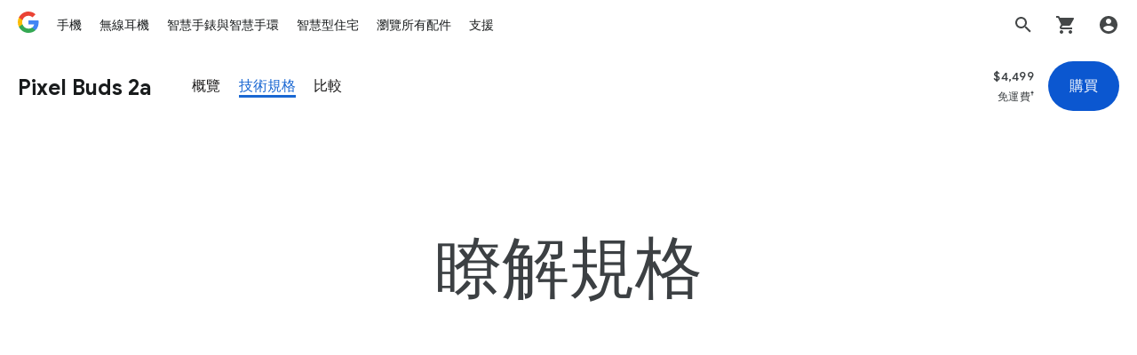

--- FILE ---
content_type: image/svg+xml
request_url: https://storage.googleapis.com/mannequin/blobs/6388341f-3437-46b4-93a5-c6b34c79479c.svg
body_size: 364
content:
<svg fill="none" height="36" viewBox="0 0 36 36" width="36" xmlns="http://www.w3.org/2000/svg"><g fill="#1967d2"><path d="M28.5 3h-8.805c-1.2 0-2.34.48-3.18 1.32L4.32 16.515a4.5 4.5 0 000 6.36l8.805 8.805c.885.885 2.04 1.32 3.18 1.32s2.31-.435 3.18-1.32L31.68 19.5A4.522 4.522 0 0033 16.32V7.5C33 5.01 30.99 3 28.5 3zM30 16.32c0 .405-.15.78-.435 1.065L17.37 29.565c-.375.39-.825.435-1.065.435s-.675-.06-1.065-.435L6.435 20.76C6.06 20.37 6 19.935 6 19.695s.06-.675.435-1.065L18.63 6.435A1.51 1.51 0 0119.695 6H28.5c.825 0 1.5.675 1.5 1.5z"/><path clip-rule="evenodd" d="M17.5 5L5 18v3l10.5 10.5c.833.167 2.8.1 4-1.5s8.5-9.333 12-13L31 5.5l-3.5-1zm7 9a2.5 2.5 0 100-5 2.5 2.5 0 000 5z" fill-rule="evenodd"/></g></svg>